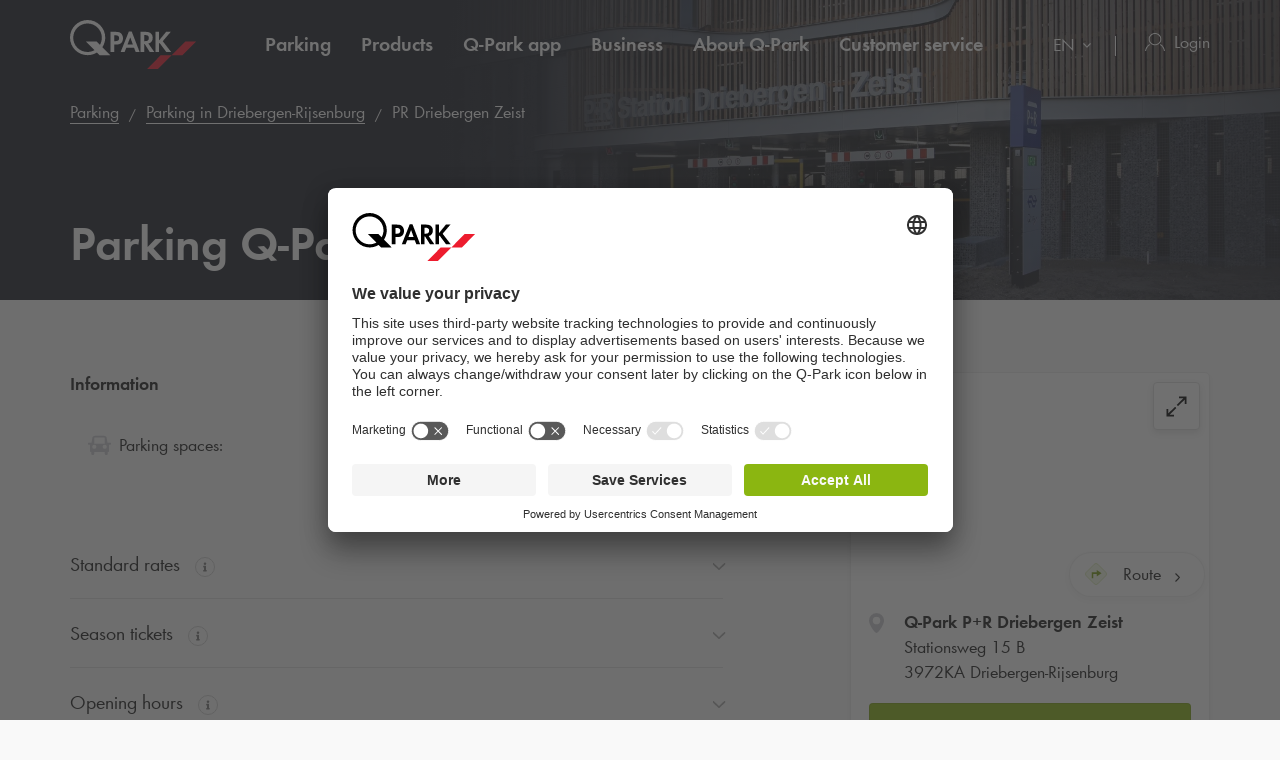

--- FILE ---
content_type: text/html; charset=utf-8
request_url: https://www.q-park.nl/en-gb/parking/driebergen-rijsenburg/pr-driebergen-zeist/
body_size: 21433
content:

<!DOCTYPE html>
<html class="no-js" lang="en-GB">
<head>
    <script>
        document.documentElement.className = "js";

        
        function noop() { }

        var qpark = qpark || {};
        qpark.locale = "en-gb";
        qpark.tokenHeaderValue = "_EiZMyhwwC_e8hyjgB_Nd1Jg4kfEyIez_0eW3f7EAmOz3dNeN0ey8y3zbDdLJSjl2f46EBJZhkKV6OSCmi1yU-ush-o1:cU2SN9tw5gEpsVOXRIDqIRrRq6KSXGDK8QMzICS0ryeqePI1No4ZHDJ72pi2YU2DrL31Zz1LUOwPer7JZswuR7cs9YM1";
        qpark.startConversionTracking = function () {
            const rwgToken = new URLSearchParams(location.search).get('rwg_token') || undefined;

            // store the rwgToken in a cookie and set the cookie expiration date to 30 days
            if (rwgToken !== undefined) {
                document.cookie = '_rwgToken=' + rwgToken + '; max-age=2592000; domain=' + location.hostname + '; path=/';
            }
        }

        qpark.startConversionTracking();
    </script>


<link rel="preconnect" href="//app.usercentrics.eu">
<link rel="preconnect" href="//api.usercentrics.eu">
<link rel="preconnect" href="//privacy-proxy.usercentrics.eu">
<link rel="preload" href="//app.usercentrics.eu/browser-ui/latest/loader.js" as="script">

<script id="usercentrics-cmp" data-settings-id="tGi0p97oF" src="https://app.usercentrics.eu/browser-ui/latest/loader.js" async=""></script>





    <script>
        dataLayer = [{ "warning":"this is not the real data layer! The real one is gtmDataLayer."}];
        dataLayer.replaceUndefinedStrings = function (obj) {
            for (var k in obj) {
                if (Object.prototype.hasOwnProperty.call(obj, k)) {
                    if (typeof obj[k] == "object" && obj[k] !== null) {
                        dataLayer.replaceUndefinedStrings(obj[k]);
                    } else {
                        if (obj[k] === "undefined") {
                            //console.log(`REPLACING undefined for obj.${k}`);
                            obj[k] = undefined;
                        }
                    }
                }
            }
            return obj;
        };

        window.gtmDataLayer = window.gtmDataLayer || [];

        dataLayer.push = function () {
            //don't modify Google Consent Mode events
            if (arguments[0][0] === 'consent' || arguments[0][0] === 'set') {
                gtmDataLayer.push(arguments[0]);
                return;
            };
            
            Array.prototype.push.apply(this, arguments); //keep track of raw values
            for (var i = 0; i < arguments.length; ++i) {
                var arg = arguments[i];
                var argClone = JSON.parse(JSON.stringify(arg));
                dataLayer.replaceUndefinedStrings(argClone);
                gtmDataLayer.push(argClone);
            };
            return gtmDataLayer.length;
        };
    </script>
    <!-- Google Tag Manager -->
    <script type="text/javascript">
        function gtag() {
            dataLayer.push(arguments);
        }

        gtag("consent", "default", {
            ad_user_data: "denied",
            ad_personalization: "denied",
            ad_storage: "denied",
            analytics_storage: "denied",
            wait_for_update: 2000 
        });

        gtag("set", "ads_data_redaction", true);

    </script>
    <script type="text/javascript">
        const customGtmEventsToPush = [{"page":{"language":"en","type":"parking facility detail page unbookable","country":"NL"}},{"user":{"userID":"undefined","loggedIn":"undefined","type":"undefined"}},{"event":"page_view","page_country":"NL","page_language":"en","page_type":"parking facility detail page unbookable"},{"productDetail":{"city":"driebergen-rijsenburg","garageName":"p+r driebergen zeist","totalSpots":"582","disabledSpots":"0","bicycleSpots":"0","chargingPoints":"0","entryHeight":"2.1"}}];
        for (var i = 0; i < customGtmEventsToPush.length; i++) {
            dataLayer.push(customGtmEventsToPush[i]);
        }
    </script>
    <script type="text/javascript">
        (function(w, d, s, l, i) {
            w[l] = w[l] || [];
            w[l].push({
                'gtm.start': new Date().getTime(),
                event: 'gtm.js'
            });
            var f = d.getElementsByTagName(s)[0],
                j = d.createElement(s),
                dl = l != 'dataLayer' ? '&l=' + l : '';
            j.async = true;
            j.src =
                'https://www.googletagmanager.com/gtm.js?id=' + i + dl;
            f.parentNode.insertBefore(j, f);
        })(window, document, 'script', 'gtmDataLayer', 'GTM-MJLQTC');
    </script>
    <!-- End Google Tag Manager -->


    
<meta charset="UTF-8">

<meta name="author" content="">
<meta name="title" content="">
<meta name="description" content="">
<meta name="keywords" content="">

    <meta name="twitter:card" content="summary">
    <meta name="twitter:site" content="Q-Park The Netherlands">
    <meta name="twitter:title" content="">
    <meta name="twitter:description" content="">
    <meta name="twitter:image:src" content="https://q-park-online-prod.azureedge.net/-/media/images/parking-facilities/qpark-nl/driebergen-zeist/driebergen-driebergenzeist-qpark.jpg?rev=4ddc08cd-2338-412f-b617-2b608e3c669c&amp;extension=webp">
    <meta property="og:title" content="">
    <meta property="og:description" content="">
    <meta property="og:url" content="https://www.q-park.nl/en-gb/parking/driebergen-rijsenburg/pr-driebergen-zeist/">
    <meta property="og:type" content="website">
    <meta property="og:image" content="https://q-park-online-prod.azureedge.net/-/media/images/parking-facilities/qpark-nl/driebergen-zeist/driebergen-driebergenzeist-qpark.jpg?rev=4ddc08cd-2338-412f-b617-2b608e3c669c&amp;extension=webp">
    <meta property="og:site_name" content="Q-Park The Netherlands">

<meta name="viewport" content="width=device-width">
<meta name="theme-color" content="#ffffff">
<meta name="MobileOptimized" content="width">
<meta name="HandheldFriendly" content="true">

<meta http-equiv="X-UA-Compatible" content="IE=edge,chrome=1">
<meta http-equiv="cache-control" content="no-store">
<meta http-equiv="pragma" content="no-cache">

<title>PR Driebergen Zeist</title>

<link rel="icon" type="image/x-icon" href="https://q-park-online-prod-static.azureedge.net/static/assets/img/favicon.ico">
<link rel="icon" type="image/png" sizes="16x16" href="https://q-park-online-prod-static.azureedge.net/static/assets/img/favicon-16x16.png">
<link rel="icon" type="image/png" sizes="32x32" href="https://q-park-online-prod-static.azureedge.net/static/assets/img/favicon-32x32.png">

        <link rel="canonical" href="https://www.q-park.nl/en-gb/parking/driebergen-rijsenburg/pr-driebergen-zeist/">


        <link rel="alternate" href="https://www.q-park.nl/nl-nl/parkeren/driebergen-rijsenburg/p-r-driebergen-zeist/" hreflang="nl-NL">
    <link rel="alternate" href="https://www.q-park.nl/en-gb/parking/driebergen-rijsenburg/pr-driebergen-zeist/" hreflang="en-NL">

    
    <script>
        var sharedGtmEvents = {
            gtmSelectContentJson: {
  "content_id": "driebergen-rijsenburg",
  "event": "select_content",
  "page_country": "NL",
  "page_language": "en",
  "page_type": "parking facility detail page unbookable"
}
        };

        var sharedGtmEventsPusher = {
            pushGtmSelectContent: (contentType, element) => {
                if (element && !(element?.classList.contains('collapsed'))) {
                    return;
                }

                if (sharedGtmEvents.gtmSelectContentJson) {
                    let eventToPush = {
                        ...sharedGtmEvents.gtmSelectContentJson,
                        content_type: contentType
                    };
                    dataLayer.push(eventToPush);
                }
            }
        };
    </script>





        <link rel="preload" as="font" href="https://q-park-online-prod-static.azureedge.net/static/assets/fonts/Futura-Book.woff2?4892989" crossorigin="anonymous">
        <link rel="preload" as="font" href="https://q-park-online-prod-static.azureedge.net/static/assets/fonts/Futura-Demi.woff2?4892989" crossorigin="anonymous">


<link rel="stylesheet" media="screen" href="https://q-park-online-prod-static.azureedge.net/static/css/vendor.css?v=3.1.7.27928">
<link rel="stylesheet" media="screen" href="https://q-park-online-prod-static.azureedge.net/static/css/publicwebsite.css?v=3.1.7.27928">



    <script>
        var qpark = qpark || {};
        qpark.appInsights = qpark.appInsights || {};
        qpark.appInsights.excludedTargets = ["tr.outbrain.com","px.ads.linkedin.com","graphql.usercentrics.eu","bat.bing.com","pagead2.googlesyndication.com","www.googleadservices.com","www.google.com","maps.googleapis.com","ss390443-hrqq48sz-westeurope-azure.searchstax.com","ss359690-pkxcp1f1-westeurope-azure.searchstax.com","www.google-analytics.com","region1.google-analytics.com","stats.g.doubleclick.net","ad.doubleclick.net","cdn.linkedin.oribi.io","px.ads.linkedin.com","widget.solvemate.com","api.solvemate.com","vc.hotjar.io","redirect.jforce.be","action.metaffiliation.com","a.clarity.ms","b.clarity.ms","c.clarity.ms","d.clarity.ms","e.clarity.ms","f.clarity.ms","g.clarity.ms","h.clarity.ms","i.clarity.ms","j.clarity.ms","k.clarity.ms","l.clarity.ms","m.clarity.ms","n.clarity.ms","o.clarity.ms","p.clarity.ms","q.clarity.ms","r.clarity.ms","s.clarity.ms","t.clarity.ms","u.clarity.ms","v.clarity.ms","w.clarity.ms","x.clarity.ms","y.clarity.ms","z.clarity.ms"];
    </script>


        <script type="text/javascript">
            !(function (cfg){function e(){cfg.onInit&&cfg.onInit(n)}var x,w,D,t,E,n,C=window,O=document,b=C.location,q="script",I="ingestionendpoint",L="disableExceptionTracking",j="ai.device.";"instrumentationKey"[x="toLowerCase"](),w="crossOrigin",D="POST",t="appInsightsSDK",E=cfg.name||"appInsights",(cfg.name||C[t])&&(C[t]=E),n=C[E]||function(g){var f=!1,m=!1,h={initialize:!0,queue:[],sv:"8",version:2,config:g};function v(e,t){var n={},i="Browser";function a(e){e=""+e;return 1===e.length?"0"+e:e}return n[j+"id"]=i[x](),n[j+"type"]=i,n["ai.operation.name"]=b&&b.pathname||"_unknown_",n["ai.internal.sdkVersion"]="javascript:snippet_"+(h.sv||h.version),{time:(i=new Date).getUTCFullYear()+"-"+a(1+i.getUTCMonth())+"-"+a(i.getUTCDate())+"T"+a(i.getUTCHours())+":"+a(i.getUTCMinutes())+":"+a(i.getUTCSeconds())+"."+(i.getUTCMilliseconds()/1e3).toFixed(3).slice(2,5)+"Z",iKey:e,name:"Microsoft.ApplicationInsights."+e.replace(/-/g,"")+"."+t,sampleRate:100,tags:n,data:{baseData:{ver:2}},ver:undefined,seq:"1",aiDataContract:undefined}}var n,i,t,a,y=-1,T=0,S=["js.monitor.azure.com","js.cdn.applicationinsights.io","js.cdn.monitor.azure.com","js0.cdn.applicationinsights.io","js0.cdn.monitor.azure.com","js2.cdn.applicationinsights.io","js2.cdn.monitor.azure.com","az416426.vo.msecnd.net"],o=g.url||cfg.src,r=function(){return s(o,null)};function s(d,t){if((n=navigator)&&(~(n=(n.userAgent||"").toLowerCase()).indexOf("msie")||~n.indexOf("trident/"))&&~d.indexOf("ai.3")&&(d=d.replace(/(\/)(ai\.3\.)([^\d]*)$/,function(e,t,n){return t+"ai.2"+n})),!1!==cfg.cr)for(var e=0;e<S.length;e++)if(0<d.indexOf(S[e])){y=e;break}var n,i=function(e){var a,t,n,i,o,r,s,c,u,l;h.queue=[],m||(0<=y&&T+1<S.length?(a=(y+T+1)%S.length,p(d.replace(/^(.*\/\/)([\w\.]*)(\/.*)$/,function(e,t,n,i){return t+S[a]+i})),T+=1):(f=m=!0,s=d,!0!==cfg.dle&&(c=(t=function(){var e,t={},n=g.connectionString;if(n)for(var i=n.split(";"),a=0;a<i.length;a++){var o=i[a].split("=");2===o.length&&(t[o[0][x]()]=o[1])}return t[I]||(e=(n=t.endpointsuffix)?t.location:null,t[I]="https://"+(e?e+".":"")+"dc."+(n||"services.visualstudio.com")),t}()).instrumentationkey||g.instrumentationKey||"",t=(t=(t=t[I])&&"/"===t.slice(-1)?t.slice(0,-1):t)?t+"/v2/track":g.endpointUrl,t=g.userOverrideEndpointUrl||t,(n=[]).push((i="SDK LOAD Failure: Failed to load Application Insights SDK script (See stack for details)",o=s,u=t,(l=(r=v(c,"Exception")).data).baseType="ExceptionData",l.baseData.exceptions=[{typeName:"SDKLoadFailed",message:i.replace(/\./g,"-"),hasFullStack:!1,stack:i+"\nSnippet failed to load ["+o+"] -- Telemetry is disabled\nHelp Link: https://go.microsoft.com/fwlink/?linkid=2128109\nHost: "+(b&&b.pathname||"_unknown_")+"\nEndpoint: "+u,parsedStack:[]}],r)),n.push((l=s,i=t,(u=(o=v(c,"Message")).data).baseType="MessageData",(r=u.baseData).message='AI (Internal): 99 message:"'+("SDK LOAD Failure: Failed to load Application Insights SDK script (See stack for details) ("+l+")").replace(/\"/g,"")+'"',r.properties={endpoint:i},o)),s=n,c=t,JSON&&((u=C.fetch)&&!cfg.useXhr?u(c,{method:D,body:JSON.stringify(s),mode:"cors"}):XMLHttpRequest&&((l=new XMLHttpRequest).open(D,c),l.setRequestHeader("Content-type","application/json"),l.send(JSON.stringify(s)))))))},a=function(e,t){m||setTimeout(function(){!t&&h.core||i()},500),f=!1},p=function(e){var n=O.createElement(q),e=(n.src=e,t&&(n.integrity=t),n.setAttribute("data-ai-name",E),cfg[w]);return!e&&""!==e||"undefined"==n[w]||(n[w]=e),n.onload=a,n.onerror=i,n.onreadystatechange=function(e,t){"loaded"!==n.readyState&&"complete"!==n.readyState||a(0,t)},cfg.ld&&cfg.ld<0?O.getElementsByTagName("head")[0].appendChild(n):setTimeout(function(){O.getElementsByTagName(q)[0].parentNode.appendChild(n)},cfg.ld||0),n};p(d)}cfg.sri&&(n=o.match(/^((http[s]?:\/\/.*\/)\w+(\.\d+){1,5})\.(([\w]+\.){0,2}js)$/))&&6===n.length?(d="".concat(n[1],".integrity.json"),i="@".concat(n[4]),l=window.fetch,t=function(e){if(!e.ext||!e.ext[i]||!e.ext[i].file)throw Error("Error Loading JSON response");var t=e.ext[i].integrity||null;s(o=n[2]+e.ext[i].file,t)},l&&!cfg.useXhr?l(d,{method:"GET",mode:"cors"}).then(function(e){return e.json()["catch"](function(){return{}})}).then(t)["catch"](r):XMLHttpRequest&&((a=new XMLHttpRequest).open("GET",d),a.onreadystatechange=function(){if(a.readyState===XMLHttpRequest.DONE)if(200===a.status)try{t(JSON.parse(a.responseText))}catch(e){r()}else r()},a.send())):o&&r();try{h.cookie=O.cookie}catch(k){}function e(e){for(;e.length;)!function(t){h[t]=function(){var e=arguments;f||h.queue.push(function(){h[t].apply(h,e)})}}(e.pop())}var c,u,l="track",d="TrackPage",p="TrackEvent",l=(e([l+"Event",l+"PageView",l+"Exception",l+"Trace",l+"DependencyData",l+"Metric",l+"PageViewPerformance","start"+d,"stop"+d,"start"+p,"stop"+p,"addTelemetryInitializer","setAuthenticatedUserContext","clearAuthenticatedUserContext","flush"]),h.SeverityLevel={Verbose:0,Information:1,Warning:2,Error:3,Critical:4},(g.extensionConfig||{}).ApplicationInsightsAnalytics||{});return!0!==g[L]&&!0!==l[L]&&(e(["_"+(c="onerror")]),u=C[c],C[c]=function(e,t,n,i,a){var o=u&&u(e,t,n,i,a);return!0!==o&&h["_"+c]({message:e,url:t,lineNumber:n,columnNumber:i,error:a,evt:C.event}),o},g.autoExceptionInstrumented=!0),h}(cfg.cfg),(C[E]=n).queue&&0===n.queue.length?(n.queue.push(e),n.trackPageView({})):e();})({
                src: "https://js.monitor.azure.com/scripts/b/ai.3.gbl.min.js",
                // name: "appInsights", // Global SDK Instance name defaults to "appInsights" when not supplied
                // ld: 0, // Defines the load delay (in ms) before attempting to load the sdk. -1 = block page load and add to head. (default) = 0ms load after timeout,
                // useXhr: 1, // Use XHR instead of fetch to report failures (if available),
                // dle: true, // Prevent the SDK from reporting load failure log
                crossOrigin: "anonymous", // When supplied this will add the provided value as the cross origin attribute on the script tag
                // onInit: null, // Once the application insights instance has loaded and initialized this callback function will be called with 1 argument -- the sdk instance (DON'T ADD anything to the sdk.queue -- As they won't get called)
                // sri: false, // Custom optional value to specify whether fetching the snippet from integrity file and do integrity check
                cfg: { // Application Insights Configuration
                    connectionString: "InstrumentationKey=a76e116e-f932-44fa-b5c2-c3e2a968c9d2;IngestionEndpoint=https://westeurope-1.in.applicationinsights.azure.com/;LiveEndpoint=https://westeurope.livediagnostics.monitor.azure.com/;ApplicationId=c9175fc1-a040-478a-baf3-41aaf79396ee"
                }
            });

            // Telemetry initializer: this is called whenever a new telemetry item is created
            appInsights.queue.push(function () {
                appInsights.addTelemetryInitializer(function (envelope) {
                    var telemetryItem = envelope.baseData;

                    if (envelope.baseType === "RemoteDependencyData") {
                        if (envelope.baseData.success === true) {
                            return false;
                        }

                        if (window.qpark && window.qpark.appInsights && window.qpark.appInsights.excludedTargets) {
                            var target = envelope.baseData.target;
                            if (target) {
                                var targetLower = target.trim().toLowerCase();
                                var isExcluded = window.qpark.appInsights.excludedTargets.some(function(excludedTarget) {
                                    return targetLower.indexOf(excludedTarget) !== -1;
                                });

                                if (isExcluded) {
                                    return false;
                                }
                            }
                        }
                    }

                    // set cloud_RoleName
                    if (!envelope.tags) {
                        envelope.tags = [];
                    }
                    envelope.tags.push({ "ai.cloud.role": "Sitecore.Web" });

                    // set custom properties
                    telemetryItem.properties = telemetryItem.properties || {};
                    telemetryItem.properties["templateName"] = "Detail";
                    telemetryItem.properties["templateId"] = "{552E63D3-862E-45B7-92F2-B6B7B963ED99}";
                    telemetryItem.properties["appService"] = "q-park-online-replica-prod";

                    // set custom metrics
                    // telemetryItem.measurements = telemetryItem.measurements || {};
                    // telemetryItem.measurements["globalMetric"] = 100;
                });
            });
        </script>
</head>
<body id="body" class="qp-city ">
	<!-- Google Tag Manager (noscript) -->
	<noscript>
		<iframe src="https://www.googletagmanager.com/ns.html?id=GTM-MJLQTC" height="0" width="0" style="display: none; visibility: hidden"></iframe>
	</noscript>
	<!-- End Google Tag Manager (noscript) -->







    

<header class="clean-qp-header">
    <div class="container relative fixedscroll-start">
        <nav class="navbar navbar-qp">
            <div class="row">
                <div class="col-xs-12 col-md-2 header-logo-override">
                    <div class="navbar-header">
                        <button type="button" class="navbar-toggle">
                            <span class="sr-only">Toggle navigation</span>
                        </button>
                        <a href="/en-gb/" class="navbar-brand">
                            <img src="https://q-park-online-prod-static.azureedge.net/static/assets/svg/logo_white.svg" alt="Q-Park" class="logo-white">
                            <img src="https://q-park-online-prod-static.azureedge.net/static/assets/svg/logo.svg" alt="Q-Park" class="logo-black">
                        </a>
                    </div>
                </div>

                <!-- Desktop navigation -->
                <div class="col-xs-12 col-md-10 desktop header-navigation-override">
                    <div class="display-flex-justify display-flex-align-start">
                        <ul class="nav navbar-nav main-nav display-flex">
                                <li class="text-ellipsis ">
                                    <a href="/en-gb/parking/" title="Parking">
                                        Parking
                                    </a>
                                </li>
                                <li class="text-ellipsis ">
                                    <a href="/en-gb/products/" title="Products">
                                        Products
                                    </a>
                                </li>
                                <li class="text-ellipsis ">
                                    <a href="/en-gb/app/" title="Q-Park app">
                                        <span class="nobr">Q-Park</span> app
                                    </a>
                                </li>
                                <li class="text-ellipsis ">
                                    <a href="/en-gb/business/" title="Business">
                                        Business
                                    </a>
                                </li>
                                <li class="text-ellipsis ">
                                    <a href="/en-gb/about/" title="About Q-Park">
                                        About <span class="nobr">Q-Park</span>
                                    </a>
                                </li>
                                <li class="text-ellipsis ">
                                    <a href="/en-gb/customerservice/" title="Customer service">
                                        Customer service
                                    </a>
                                </li>
                        </ul>

                        <ul class="nav navbar-nav navbar-right display-flex">
                                <li class="language-selector">
                                    <select id="language-selector" class="language-selector-select navigate-select-with-query">
                                            <option data-exclude-query="False" value="/nl-nl/parkeren/driebergen-rijsenburg/p-r-driebergen-zeist/">
                                                NL
                                            </option>
                                            <option data-exclude-query="False" value="" selected="&#39;selected&#39;">
                                                EN
                                            </option>
                                    </select>
                                </li>

                                    <li class="user-menu only-icon text-ellipsis">
                                        <a href="/en-gb/login/">
                                            <div class="icon-line small-icon vertical-center">
                                                <div class="icon-wrapper">
                                                    <div class="icon account-white"></div>
                                                    <div class="icon account"></div>
                                                </div>
                                                <div class="text-ellipsis">Login</div>
                                            </div>
                                        </a>
                                    </li>
                        </ul>
                    </div>
                </div>
            </div>
        </nav>
    </div>

    <!-- Sidebar navigation -->
    <nav id="side-menu" class="side-navbar navbar-qp mobile">
        <div class="side-navbar-container">
            <div class="navbar-header">
                <button type="button" class="navbar-toggle">
                    <span class="sr-only">Toggle navigation</span>
                </button>
                <a href="/en-gb/" class="navbar-brand">
                    <img src="https://q-park-online-prod-static.azureedge.net/static/assets/svg/logo.svg" alt="Q-Park">
                </a>
            </div>
            <div class="navbar-body">

                <ul class="nav navbar-nav">
                        <li class="">
                            <a href="/en-gb/parking/" title="Parking">
                                Parking
                            </a>
                        </li>
                        <li class="">
                            <a href="/en-gb/products/" title="Products">
                                Products
                            </a>
                        </li>
                        <li class="">
                            <a href="/en-gb/app/" title="Q-Park app">
                                <span class="nobr">Q-Park</span> app
                            </a>
                        </li>
                        <li class="">
                            <a href="/en-gb/business/" title="Business">
                                Business
                            </a>
                        </li>
                        <li class="">
                            <a href="/en-gb/about/" title="About Q-Park">
                                About <span class="nobr">Q-Park</span>
                            </a>
                        </li>
                        <li class="">
                            <a href="/en-gb/customerservice/" title="Customer service">
                                Customer service
                            </a>
                        </li>

                </ul>
            </div>
            <div class="navbar-footer">
                <ul class="nav navbar-nav">
                            <li class="user-menu">
                                <a href="/en-gb/login/">
                                    <div class="icon-line small-icon vertical-center">
                                        <div class="icon-wrapper">
                                            <div class="icon account"></div>
                                        </div>
                                        <div class="icon-text text-ellipsis">Login</div>
                                    </div>
                                </a>
                            </li>

                        <li class="language-selector">
                            <select id="language-selector" class="language-selector-select navigate-select-with-query">
                                    <option data-exclude-query="False" value="/nl-nl/parkeren/driebergen-rijsenburg/p-r-driebergen-zeist/">
                                        NL
                                    </option>
                                    <option data-exclude-query="False" value="" selected="&#39;selected&#39;">
                                        EN
                                    </option>
                            </select>
                        </li>
                </ul>
            </div>
        </div>
    </nav>
</header>





<div class="qcontentpane">

    

<section class="clean-header-image small-header">
    <div class="header-wrapper">
        <div class="img-bg" data-background-image="https://q-park-online-prod.azureedge.net/-/media/images/parking-facilities/qpark-nl/driebergen-zeist/driebergen-driebergenzeist-qpark.jpg?rev=4ddc08cd-2338-412f-b617-2b608e3c669c&amp;extension=webp&amp;mw=1920&amp;hash=3EB55B17B6659E4163657CF38CF5420C"></div>

        
    <script type="application/ld+json">
        {"itemListElement":[{"position":1,"item":{"@id":"https://www.q-park.nl/en-gb/","name":"Home"},"@type":"ListItem"},{"position":2,"item":{"@id":"https://www.q-park.nl/en-gb/parking/","name":"Parking"},"@type":"ListItem"},{"position":3,"item":{"@id":"https://www.q-park.nl/en-gb/parking/driebergen-rijsenburg/","name":"Parking in Driebergen-Rijsenburg"},"@type":"ListItem"},{"position":4,"item":{"name":"PR Driebergen Zeist"},"@type":"ListItem"}],"@type":"BreadcrumbList","@context":"https://schema.org"}
    </script>

<section class="breadnav desktop">
    <div class="container">
        <div class="row bread">
            <div class="col-xs-12">
                <nav role="navigation" class="breadcrumbs" aria-label="breadcrumbs">
                    <ol>
                        <li>

                            <ol>
                                    <li>
                                            <a href="/en-gb/parking/" title="Parking">Parking</a>
                                    </li>
                                    <li>
                                            <a href="/en-gb/parking/driebergen-rijsenburg/" title="Parking in Driebergen-Rijsenburg">Parking in Driebergen-Rijsenburg</a>
                                    </li>
                                    <li>
PR Driebergen Zeist                                    </li>
                            </ol>
                        </li>
                    </ol>
                </nav>
            </div>
        </div>
    </div>
</section>


            <div class="header-content">
                <div class="header-text">
                    <div class="container">
                        <div class="row">
                            <div class="col-xs-12">
                                                                    <h1 class="">Parking <span class="nobr">Q-Park</span> P+R Driebergen Zeist</h1>
                            </div>
                        </div>
                    </div>
                </div>
            </div>

    </div>







</section>
    <script type="application/ld+json">
        {"url":"/en-gb/parking/driebergen-rijsenburg/pr-driebergen-zeist/","openingHours":["Mo-Su"],"address":{"addressLocality":"Driebergen-Rijsenburg","addressCountry":"The Netherlands","postalCode":"3972KA","streetAddress":"Stationsweg 15 B","telephone":"088 - 329 51 00","@type":"PostalAddress"},"description":"","image":"https://q-park-online-prod.azureedge.net/-/media/images/parking-facilities/qpark-nl/driebergen-zeist/driebergen-driebergenzeist-qpark.jpg?rev=4ddc08cd-2338-412f-b617-2b608e3c669c&extension=webp","photo":["https://q-park-online-prod.azureedge.net/-/media/images/parking-facilities/qpark-nl/driebergen-zeist/driebergen-driebergenzeist-qpark.jpg?rev=4ddc08cd-2338-412f-b617-2b608e3c669c&extension=webp"],"geo":{"@type":"GeoCoordinates","latitude":"52.065293","longitude":"5.257563"},"maximumAttendeeCapacity":582,"amenityFeature":[{"@type":"LocationFeatureSpecification","name":"Drive Through Height","value":"2.1","unitCode":"MTR"},{"@type":"LocationFeatureSpecification","name":"24/7 Access","value":true},{"@type":"LocationFeatureSpecification","name":"ANPR","value":true},{"@type":"LocationFeatureSpecification","name":"Disabled","value":true},{"@type":"LocationFeatureSpecification","name":"Electric charging point","value":true},{"@type":"LocationFeatureSpecification","name":"Elevator","value":true},{"@type":"LocationFeatureSpecification","name":"Motorcycle parking","value":true},{"@type":"LocationFeatureSpecification","name":"Public transportation","value":true}],"@type":"ParkingFacility","@context":"https://schema.org","name":"Q-Park P+R Driebergen Zeist"}
    </script>




<link rel="stylesheet" media="screen" href="https://q-park-online-prod-static.azureedge.net/static/webcomponents/qp-image-carousel/qp-image-carousel.css">
<script src="https://q-park-online-prod-static.azureedge.net/static/webcomponents/qp-image-carousel/qp-image-carousel.js" type="module"></script>



<link rel="stylesheet" media="screen" href="https://q-park-online-prod-static.azureedge.net/static/webcomponents/qp-video-player/qp-video-player.css">
<script src="https://q-park-online-prod-static.azureedge.net/static/webcomponents/qp-video-player/qp-video-player.js" type="module"></script>



<script>
    var minimumDate = new Date().setHours(0, 0, 0, 0); //set minimum date for datepicker to beginning of day
    var maximumDate = new Date(minimumDate).setFullYear(new Date(minimumDate).getFullYear() + 1);
</script>

<section data-module="content/ui/ParkingDetail" data-options='{"ProductImpressionsJson": {&quot;event&quot;:&quot;ecomProductImpressions&quot;,&quot;ecommerce&quot;:{&quot;impressions&quot;:&quot;#list#&quot;}}, "FacilityId": "220a245e-e9c7-4c9e-a5b0-1a50ed51641a", "ShowSeasonTickets": "True", "defaultPeriodId": "Monthly", "countryCode" : "NL" }'>
    <section class="facility-detail">
        <div class="container">
            <div class="row">
                <div class="col-xs-12 col-md-4 col-lg-offset-1 clean-sidebar float-right floating-box">
                    <!-- Parking General Info Mobile -->
                    <!-- Content Mobile-->


                    <!-- Route -->
                    <div class="mobile-card ">
                        <section class="clean-card no-header-line">
                            <div class="img-wrapper map-wrapper route-wrapper">
                                <a href="javascript:void($('.map-overlay').removeClass('hidden'));">
                                    <div class="img-bg" data-background-image="https://maps.googleapis.com/maps/api/staticmap?key=AIzaSyCq5RLWAKHZhIaWZj7VTeE8hmXp2sKLlGQ&amp;center=52.065293,5.257563&amp;zoom=16&amp;size=358x198&amp;markers=icon:https://q-park-online-prod-static.azureedge.net/static/assets/img/map-marker-blue.png%7C52.065293,5.257563&amp;signature=Gafi1qYbx5jqf8EjTHpJuStftNA=">
                                    </div>

                                    <div class="map-button">
                                        <img src="https://q-park-online-prod-static.azureedge.net/static/assets/svg/icon_map-open.svg" class="icon">
                                    </div>
                                </a>

                                <a href="https://www.google.com/maps/dir/?api=1&amp;destination=52.065293,5.257563" class="route button-link clean-button" data-module="shared/ui/GtmPushOnClick" data-options='{ "gtmEventModelJson": {&quot;event&quot;:&quot;navigateToParkingFacility&quot;,&quot;eventCategory&quot;:&quot;navigate to&quot;,&quot;eventAction&quot;:&quot;p+r driebergen zeist&quot;,&quot;eventLabel&quot;:&quot;NL/driebergen-rijsenburg&quot;,&quot;eventNonInteraction&quot;:false}, "gtmNavigateClickEventModelJson": {&quot;facility_name&quot;:&quot;p+r driebergen zeist&quot;,&quot;event&quot;:&quot;navigate_click&quot;,&quot;page_country&quot;:&quot;NL&quot;,&quot;page_language&quot;:&quot;en&quot;,&quot;page_type&quot;:&quot;parking facility detail page unbookable&quot;} }' target="_blank">
                                    <div class="clean-icon-line extra-large-icon">
                                        <img src="https://q-park-online-prod-static.azureedge.net/static/assets/svg/route-directions.svg" class="icon">
                                        <div class="icon-text clean-button button-link tertiary next black">
                                            Route
                                        </div>
                                    </div>
                                </a>
                            </div>

                            <div class="card-wrapper">
                                <div class="card-inner no-padding-mobile-important">
                                    <div class="card-header">
                                        <div class="card-meta-information parkingDetailCard-meta">
                                            <div class="clean-icon-line large-icon">
                                                <img src="https://q-park-online-prod-static.azureedge.net/static/assets/svg/location-icon-ghost.svg" class="icon">
                                                <div class="icon-text">
                                                    <strong><span class="nobr">Q-Park</span> P+R Driebergen Zeist</strong>
                                                    <div>Stationsweg 15 B</div>
                                                    <div>3972KA Driebergen-Rijsenburg</div>
                                                </div>
                                            </div>
                                        </div>
                                    </div>

                                        <div class="card-body breakout-container-mobile">
                                            <div class="row">
                                                <div class="col-xs-12 no-padding-desktop card-body-buttons" onclick="sharedGtmEventsPusher.pushGtmSelectContent('order season ticket')" role="button">
                                                    <a href="/en-gb/shop/seasonticket/product/?pId=22709" class="clean-button primary btn-full-important" data-module="shared/ui/GtmPushOnClick" data-options='{ "gtmEventModelJson": {&quot;event&quot;:&quot;ecomAddToCart&quot;,&quot;ecommerce&quot;:{&quot;add&quot;:{&quot;products&quot;:[{&quot;category&quot;:&quot;NL/driebergen-rijsenburg&quot;,&quot;name&quot;:&quot;p+r driebergen zeist&quot;,&quot;id&quot;:&quot;p+r driebergen zeist&quot;,&quot;brand&quot;:&quot;season ticket&quot;,&quot;quantity&quot;:1}]}}} }'>Season ticket information</a>
                                                </div>
                                            </div>
                                        </div>
                                </div>
                            </div>
                        </section>
                    </div>


                    <div class="map-overlay hidden" onclick="$('.map-overlay').addClass('hidden');">
                        <div class="container">
                            <div class="row">
                                <div class="col-xs-12 google-map">
                                    <iframe frameborder="0" src="https://www.google.com/maps/embed/v1/place?key=AIzaSyCq5RLWAKHZhIaWZj7VTeE8hmXp2sKLlGQ&amp;q=Stationsweg+15+B%2c+3972KA+Driebergen-Rijsenburg&amp;zoom=16" allowfullscreen=""></iframe>
                                    <a href="javascript:void($('.map-overlay').addClass('hidden'));" class="map-button">
                                        <img src="https://q-park-online-prod-static.azureedge.net/static/assets/svg/icon_map-close.svg" class="icon">
                                    </a>
                                </div>
                            </div>
                        </div>
                    </div>

                </div>

                <div class="col-xs-12 col-md-8 col-lg-7 breakout-container-mobile">
                    <!-- Content Desktop -->

                    <!-- Parking Info -->
                        <div class="clean-section desktop">
                            <div class="bold">Information</div>
<div class="clean-facility-card elements-2 facility-info-override">
        <div class="facility-card-element">
            <div class="icon"><img src="https://q-park-online-prod-static.azureedge.net/static/assets/svg/search-parking-grey.svg"></div>
            <span class="info-type">Parking spaces:</span>
            <div class="bold">582</div>
        </div>




        <div class="facility-card-element">
            <div class="icon"><img src="https://q-park-online-prod-static.azureedge.net/static/assets/svg/height-icon-light-grey.svg"></div>
            <span class="info-type">Drive through height (in metres):</span>
            <div class="bold">2.10 <span>m</span></div>
        </div>

    <div class="clearfix"></div>
</div>
                        </div>
                        <div class="container-fluid">
                            <div class="row">
                                <div class="col-xs-12 breakout-container-mobile">
                                    <section class="clean-section padding-bottom mobile">
                                        <div class="bold">Information</div>
<div class="clean-facility-card elements-2 facility-info-override">
        <div class="facility-card-element">
            <div class="icon"><img src="https://q-park-online-prod-static.azureedge.net/static/assets/svg/search-parking-grey.svg"></div>
            <span class="info-type">Parking spaces:</span>
            <div class="bold">582</div>
        </div>




        <div class="facility-card-element">
            <div class="icon"><img src="https://q-park-online-prod-static.azureedge.net/static/assets/svg/height-icon-light-grey.svg"></div>
            <span class="info-type">Drive through height (in metres):</span>
            <div class="bold">2.10 <span>m</span></div>
        </div>

    <div class="clearfix"></div>
</div>
                                    </section>
                                </div>
                            </div>
                        </div>

                    <section class="clean-section margin-top-sm facility-info">
                        <!-- TARIFF -->
                        <div class="clean-facility-info">
                            <div class="facility-info-tab">
                                <div class="tab collapsed" data-toggle="collapse" href="#tariffs" aria-expanded="false" onclick="sharedGtmEventsPusher.pushGtmSelectContent('standard rates', this)" role="button">
                                    <span class="info-type">
                                        Standard rates
                                        <span class="tooltip-trigger rounded sticky pointer" data-notice="Parking tariffs">
                                            <img src="https://q-park-online-prod-static.azureedge.net/static/assets/svg/info-grey.svg">
                                        </span>
                                    </span>
                                    <div class="if-collapsed">
                                        <span class="clean-button tertiary down"></span>
                                    </div>
                                    <div class="if-not-collapsed">
                                        <span class="clean-button tertiary up"></span>
                                    </div>
                                </div>
                            </div>
                            <div class="relative">
                                <div class="collapse-body collapse" id="tariffs" aria-expanded="false">
                                    <div class="facility-info-content">
                                        <div data-bind="visible: TariffsRetrieved() && !HasTariffs()">
                                            No tariffs available online
                                        </div>
                                        <div class="loading-overlay-relative" data-bind="visible: !TariffsRetrieved()">
                                            <div class="loader">
                                                <div class="bounce1"></div>
                                                <div class="bounce2"></div>
                                                <div class="bounce3"></div>
                                            </div>
                                        </div>
                                        <div data-bind="foreach: GroupedTariffs">
                                            <div class="tariff-group-name" data-bind="visible: GroupName">
                                                <span class="bold" data-bind="text: GroupName"></span>
                                            </div>
                                            <div data-bind="foreach: Tariffs">
                                                <div class="tariff-content-row">
                                                    <span class="grey" data-bind="text: Name"></span>
                                                    <div class="large-text">
                                                        <span data-bind="text: FormattedPrice"></span>
                                                        <span class="tooltip-trigger rounded sticky pointer" data-bind="visible: Description, attr: {'data-notice': Description}">
                                                            <img src="https://q-park-online-prod-static.azureedge.net/static/assets/svg/question-grey.svg">
                                                        </span>
                                                    </div>
                                                </div>
                                            </div>
                                        </div>

                                    </div>
                                </div>
                            </div>
                        </div>


                            <!-- SEASON TICKETS -->
                            <div class="clean-facility-info" id="js-season-tickets-tab">
                                <div class="facility-info-tab season-tickets-header">
                                    <div class="tab collapsed" data-toggle="collapse" href="#season-tickets" aria-expanded="false" onclick="sharedGtmEventsPusher.pushGtmSelectContent('season tickets', this)" role="button">
                                        <span class="info-type">
                                            Season tickets
                                            <span class="tooltip-trigger rounded sticky pointer" data-notice="See available season tickets">
                                                <img src="https://q-park-online-prod-static.azureedge.net/static/assets/svg/info-grey.svg">
                                            </span>
                                        </span>
                                        <div class="if-collapsed">
                                            <span class="clean-button tertiary down"></span>
                                        </div>
                                        <div class="if-not-collapsed">
                                            <span class="clean-button tertiary up"></span>
                                        </div>
                                    </div>
                                </div>
                                <div class="relative">
                                    <div class="collapse-body collapse" id="season-tickets" aria-expanded="false">
                                        <div class="frequency-selector-wrapper">
                                            <label>Payment</label>
                                            <span class="frequency-select-wrapper" data-bind="css: {'selectboxit-hide-arrow' : !HasMoreThanOnePeriod()} ">
                                                <select class="form-control frequency-selector" data-bind="options: AvailablePeriods, optionsText: 'Name', optionsValue: 'Id', value: SelectedPeriodId, attr: { disabled: !HasMoreThanOnePeriod() }"></select>
                                            </span>
                                        </div>
                                        <div class="facility-info-content season-tickets-wrapper" data-bind="foreach: SeasonTickets">
                                            <div class="season-ticket">
                                                <div class="title-wrapper">
                                                    <!-- ko if: IconUrl -->
                                                    <span class="w-20p">
                                                        <img class="season-ticket-icon" data-bind="attr: {'src': IconUrl }" alt="season ticket icon">
                                                    </span>
                                                    <!-- /ko -->
                                                    <span class="season-ticket-title bold" data-bind="text: Name"></span>
                                                    <span class="frequency-label" data-bind="css: {'warning': IsDifferentPeriod}">
                                                        <span class="frequency-dot">&bull;</span>
                                                        <span data-bind="text: SelectedPeriod().Name"></span>
                                                        <span data-bind="visible: IsDifferentPeriod" class="tooltip-trigger rounded sticky pointer warning-icon" data-notice="The selected period isn&#39;t available">
                                                            <img src="https://q-park-online-prod-static.azureedge.net/static/assets/svg/warning.svg" alt="warning icon">
                                                        </span>
                                                    </span>
                                                </div>
                                                <div class="price-wrapper">
                                                    <span class="from-label">from</span>
                                                    <div class="season-ticket-price">
                                                        <span class="strikethrough-price" data-bind="text: SelectedPeriod().FormattedPriceWithoutDiscount"></span>
                                                        <span class="price bold" data-bind="text: SelectedPeriod().FormattedPrice"></span>
                                                    </div>
                                                </div>
                                                <div class="desktop button-wrapper">
                                                    <a class="request-button clean-button secondary" data-bind="attr: {'href': SelectedPeriod().RequestNowUrl }, click: $root.PushOrderSeasonTicketGtmSelectContent">Checkout</a>
                                                    <div class="more-info display-flex-center" data-bind="visible: ProductPageUrl">
                                                        <a data-bind="attr: {'href': ProductPageUrl }">More info</a>
                                                    </div>
                                                </div>
                                                <div class="mobile button-wrapper">
                                                    <div class="more-info display-flex-center" data-bind="visible: ProductPageUrl">
                                                        <a class="clean-button button-link tertiary green underlined" data-bind="attr: {'href': ProductPageUrl }">More info<img class="right-arrow" src="https://q-park-online-prod-static.azureedge.net/static/assets/svg/icon-arrowright-long-lime.svg"></a>
                                                    </div>
                                                    <a class="request-button clean-button secondary" data-bind="attr: {'href': SelectedPeriod().RequestNowUrl }, click: $root.PushOrderSeasonTicketGtmSelectContent">Checkout</a>
                                                </div>
                                            </div>
                                        </div>
                                    </div>
                                </div>
                            </div>


<!-- OPENING HOURS -->
                            <div class="clean-facility-info">
                                <div class="facility-info-tab">
                                    <div class="tab collapsed" data-toggle="collapse" href="#hours" aria-expanded="false" onclick="sharedGtmEventsPusher.pushGtmSelectContent('opening hours', this)" role="button">
                                        <span class="info-type">
                                            Opening hours
                                            <span class="tooltip-trigger rounded sticky pointer" data-notice="Opening hours">
                                                <img src="https://q-park-online-prod-static.azureedge.net/static/assets/svg/info-grey.svg">
                                            </span>
                                        </span>
                                        <a role="button" class="collapse-load-more collapsed" data-toggle="collapse" href="#hours" aria-expanded="false">
                                            <div class="if-collapsed">
                                                <span class="clean-button tertiary down"></span>
                                            </div>
                                            <div class="if-not-collapsed">
                                                <span class="clean-button tertiary up"></span>
                                            </div>
                                        </a>
                                    </div>
                                </div>
                                <div class="relative">
                                    <div class="collapse-body collapse" id="hours" aria-expanded="false">
                                        <div class="facility-info-content opening-hours">
                                                <div class="open-hours-row">
                                                    <span class="small-text gray-nipple bold label">DAY</span>
                                                    <span class="small-text gray-nipple bold entry">ENTRY</span>
                                                    <span class="small-text gray-nipple bold exit">EXIT</span>
                                                </div>                                                     <div class="open-hours-row">
                                                        <span class="label">Monday - Sunday</span>

                                                        <span class="entry">
24-7                                                        </span>

                                                        <span class="exit">
24-7                                                        </span>
                                                    </div>
                                        </div>
                                    </div>
                                </div>
                            </div>
<!-- SERVICES -->
                            <div class="clean-facility-info">
                                <div class="facility-info-tab">
                                    <div class="tab collapsed" data-toggle="collapse" href="#services" aria-expanded="false" onclick="sharedGtmEventsPusher.pushGtmSelectContent('services', this)" role="button">
                                        <span class="info-type">
                                            Services
                                            <span class="tooltip-trigger rounded sticky pointer" data-notice="Services">
                                                <img src="https://q-park-online-prod-static.azureedge.net/static/assets/svg/info-grey.svg">
                                            </span>
                                        </span>
                                        <a role="button" class="collapse-load-more collapsed" data-toggle="collapse" href="#services" aria-expanded="false">
                                            <div class="if-collapsed">
                                                <span class="clean-button tertiary down"></span>
                                            </div>
                                            <div class="if-not-collapsed">
                                                <span class="clean-button tertiary up"></span>
                                            </div>
                                        </a>
                                    </div>
                                </div>
                                <div class="relative">
                                    <div class="collapse-body collapse" id="services" aria-expanded="false">
                                        <div class="facility-info-content">
                                            <div class="services-content">
                                                        <div class="service-row ">
                                                            <img class="service-icon" src="https://q-park-online-prod.azureedge.net/-/media/images/service-images/anpr.svg?rev=&amp;extension=webp">
                                                            <span>Number plate Recognition</span>
                                                        </div>
                                                        <div class="service-row ">
                                                            <img class="service-icon" src="https://q-park-online-prod.azureedge.net/-/media/images/service-images/disabled.svg?rev=&amp;extension=webp">
                                                            <span>Disabled spaces</span>
                                                        </div>
                                                        <div class="service-row ">
                                                            <img class="service-icon" src="https://q-park-online-prod.azureedge.net/-/media/images/service-images/electric-charging-point.svg?rev=&amp;extension=webp">
                                                            <span>Electric charging point</span>
                                                        </div>
                                                        <div class="service-row ">
                                                            <img class="service-icon" src="https://q-park-online-prod.azureedge.net/-/media/images/service-images/elevator.svg?rev=&amp;extension=webp">
                                                            <span>Elevator</span>
                                                        </div>
                                                        <div class="service-row ">
                                                            <img class="service-icon" src="https://q-park-online-prod.azureedge.net/-/media/images/service-images/motorcycle-parking.svg?rev=&amp;extension=webp">
                                                            <span>Motorcyle parking</span>
                                                        </div>
                                                        <div class="service-row no-border">
                                                            <img class="service-icon" src="https://q-park-online-prod.azureedge.net/-/media/images/service-images/public-transportation.svg?rev=&amp;extension=webp">
                                                            <span>Public transport</span>
                                                        </div>

                                            </div>
                                        </div>
                                    </div>
                                </div>
                            </div>
<!-- PAYMENT METHODS -->
                            <div class="clean-facility-info">
                                <div class="facility-info-tab">
                                    <div class="tab collapsed" data-toggle="collapse" href="#payment" aria-expanded="false" onclick="sharedGtmEventsPusher.pushGtmSelectContent('parking facility payment methods', this)" role="button">
                                        <span class="info-type">
                                            Parking Facility Payment Methods
                                            <span class="tooltip-trigger rounded sticky pointer" data-notice="Payment methods">
                                                <img src="https://q-park-online-prod-static.azureedge.net/static/assets/svg/info-grey.svg">
                                            </span>
                                        </span>
                                        <a role="button" class="collapse-load-more collapsed" data-toggle="collapse" href="#payment" aria-expanded="false">
                                            <div class="if-collapsed">
                                                <span class="clean-button tertiary down"></span>
                                            </div>
                                            <div class="if-not-collapsed">
                                                <span class="clean-button tertiary up"></span>
                                            </div>
                                        </a>
                                    </div>
                                </div>
                                <div class="relative">
                                    <div class="collapse-body collapse" id="payment" aria-expanded="false">
                                        <div class="facility-info-content">
                                                    <div class="payment-content-row">
                                                        <img src="https://q-park-online-prod.azureedge.net/-/media/images/payment-method-images/qpark-nl/betalen-maestro.png?rev=&amp;extension=webp&amp;mh=60&amp;hash=AD3FB757EA09D6338A5364020742A796">
                                                        <span>Maestro</span>
                                                    </div>                                                    <div class="payment-content-row">
                                                        <img src="https://q-park-online-prod.azureedge.net/-/media/images/payment-method-images/qpark-nl/betalen-mastercard.png?rev=&amp;extension=webp&amp;mh=60&amp;hash=D1BAF6C82751FD12454AD46C9BA5F22A">
                                                        <span>Mastercard</span>
                                                    </div>                                                    <div class="payment-content-row">
                                                        <img src="https://q-park-online-prod.azureedge.net/-/media/images/payment-method-images/qpark-nl/betalen-visa.png?rev=&amp;extension=webp&amp;mh=60&amp;hash=74A98552290DE1E793056C09ECE33E17">
                                                        <span>Visa</span>
                                                    </div>                                                    <div class="payment-content-row">
                                                        <img src="https://q-park-online-prod.azureedge.net/-/media/images/payment-method-images/qpark-nl/betalen-qpark-nsbc.png?rev=&amp;extension=webp&amp;mh=60&amp;hash=F3D51E72DECF5065D6CDA61C64A76E1E">
                                                        <span>NSBC</span>
                                                    </div>
                                        </div>
                                    </div>
                                </div>
                            </div>                    </section>
                </div>
            </div>
        </div>
    </section>
</section>




<section class="list-all city-parking limited-results" data-module="shared/ui/AllCards/AllCards" data-options='{ "totalDesktopPages": 0, "ProductImpressionsJson": {&quot;event&quot;:&quot;ecomProductImpressions&quot;,&quot;ecommerce&quot;:{&quot;impressions&quot;:&quot;#list#&quot;}}, "GtmViewItemListJson": {
  &quot;filter_type&quot;: &quot;none&quot;,
  &quot;items&quot;: [],
  &quot;event&quot;: &quot;view_item_list&quot;,
  &quot;page_country&quot;: &quot;NL&quot;,
  &quot;page_language&quot;: &quot;en&quot;,
  &quot;page_type&quot;: &quot;parking facility detail page unbookable&quot;
} }'>
    <div class="container clean-section">
        <div class="row">
            <div class="col-sm-12">
                <header class="section-header heading-2 display-flex-center display-flex-justify">
                    <div>
                        <h2 class="section-header__title">Nearby parking facilities</h2>
                        <span class="counter desktop">3</span>
                    </div>
                    <a class="button-link next margin-right-very-small desktop" href="/en-gb/results/?l=Stationsweg 15 B, 3972KA Driebergen-Rijsenburg">See facilities on the map</a>
                </header>
            </div>
        </div>
    </div>

    <div class="container mobile-scroll-right">
        <div class="row">
            <div class="col-xs-12">
                <div class="clean-section">
                    <div class="section-body mobile">
                        <div class="list">
                            <div class="column">
                                <ul class="mobile-cards-list">

                                        <li class="card" data-gtm-product-json="{
  &quot;category&quot;: &quot;NL/utrecht&quot;,
  &quot;position&quot;: &quot;#position#&quot;,
  &quot;list&quot;: &quot;garagepage|list&quot;,
  &quot;name&quot;: &quot;galgenwaard noord&quot;,
  &quot;id&quot;: &quot;galgenwaard noord&quot;,
  &quot;brand&quot;: &quot;undefined&quot;
}" data-gtm-order-details-json="{
  &quot;index&quot;: &quot;#position#&quot;,
  &quot;item_list_name&quot;: &quot;garagepage|list&quot;,
  &quot;item_category&quot;: &quot;utrecht&quot;,
  &quot;item_name&quot;: &quot;galgenwaard noord&quot;,
  &quot;item_brand&quot;: &quot;none&quot;
}" data-gtm-product-pushed="false" data-gtm-product-view-item-pushed="false">
                                            <a href="/en-gb/parking/utrecht/galgenwaard-noord/" class="no-link" data-bind='click: function(){PushProductClick({
  &quot;event&quot;: &quot;ecomProductClick&quot;,
  &quot;ecommerce&quot;: {
    &quot;click&quot;: {
      &quot;products&quot;: [
        {
          &quot;category&quot;: &quot;NL/utrecht&quot;,
          &quot;position&quot;: &quot;#position#&quot;,
          &quot;name&quot;: &quot;galgenwaard noord&quot;,
          &quot;id&quot;: &quot;galgenwaard noord&quot;,
          &quot;brand&quot;: &quot;pre-booking&quot;
        }
      ],
      &quot;actionField&quot;: {
        &quot;list&quot;: &quot;garagepage|list&quot;
      }
    }
  }
}, 2); return true;}'>
                                                <div class="card-wrapper">
                                                    <div class="card-inner">
                                                        <span class="left-wrapper">
                                                            <span class="img__box">
                                                                <span class="img-bg" data-background-image="https://q-park-online-prod.azureedge.net/-/media/images/website/qpark-nl/algemeen/qpark-fallback-zilver.jpg?rev=&amp;extension=webp&amp;mh=140&amp;hash=F9A28F5422C080CAE16F3371CD82B385"></span>
                                                            </span>
                                                        </span>
                                                        <span class="right-wrapper">
                                                            <span>Galgenwaard Noord</span>
                                                        </span>
                                                    </div>
                                                </div>
                                            </a>
                                        </li>
                                        <li class="card" data-gtm-product-json="{
  &quot;category&quot;: &quot;NL/utrecht&quot;,
  &quot;position&quot;: &quot;#position#&quot;,
  &quot;list&quot;: &quot;garagepage|list&quot;,
  &quot;name&quot;: &quot;galgenwaard west&quot;,
  &quot;id&quot;: &quot;galgenwaard west&quot;,
  &quot;brand&quot;: &quot;undefined&quot;
}" data-gtm-order-details-json="{
  &quot;index&quot;: &quot;#position#&quot;,
  &quot;item_list_name&quot;: &quot;garagepage|list&quot;,
  &quot;item_category&quot;: &quot;utrecht&quot;,
  &quot;item_name&quot;: &quot;galgenwaard west&quot;,
  &quot;item_brand&quot;: &quot;none&quot;
}" data-gtm-product-pushed="false" data-gtm-product-view-item-pushed="false">
                                            <a href="/en-gb/parking/utrecht/galgenwaard-west/" class="no-link" data-bind='click: function(){PushProductClick({
  &quot;event&quot;: &quot;ecomProductClick&quot;,
  &quot;ecommerce&quot;: {
    &quot;click&quot;: {
      &quot;products&quot;: [
        {
          &quot;category&quot;: &quot;NL/utrecht&quot;,
          &quot;position&quot;: &quot;#position#&quot;,
          &quot;name&quot;: &quot;galgenwaard west&quot;,
          &quot;id&quot;: &quot;galgenwaard west&quot;,
          &quot;brand&quot;: &quot;pre-booking&quot;
        }
      ],
      &quot;actionField&quot;: {
        &quot;list&quot;: &quot;garagepage|list&quot;
      }
    }
  }
}, 3); return true;}'>
                                                <div class="card-wrapper">
                                                    <div class="card-inner">
                                                        <span class="left-wrapper">
                                                            <span class="img__box">
                                                                <span class="img-bg" data-background-image="https://q-park-online-prod.azureedge.net/-/media/images/parking-facilities/qpark-nl/utrecht/copy-of-header-galgenwaard-west.jpg?rev=&amp;extension=webp&amp;mh=140&amp;hash=083ACCDB8F59AE08393AAB015ADD4DF3"></span>
                                                            </span>
                                                        </span>
                                                        <span class="right-wrapper">
                                                            <span>Galgenwaard West</span>
                                                        </span>
                                                    </div>
                                                </div>
                                            </a>
                                        </li>
                                        <li class="card" data-gtm-product-json="{
  &quot;category&quot;: &quot;NL/utrecht&quot;,
  &quot;position&quot;: &quot;#position#&quot;,
  &quot;list&quot;: &quot;garagepage|list&quot;,
  &quot;name&quot;: &quot;galgenwaard&quot;,
  &quot;id&quot;: &quot;galgenwaard&quot;,
  &quot;brand&quot;: &quot;pre-booking&quot;
}" data-gtm-order-details-json="{
  &quot;index&quot;: &quot;#position#&quot;,
  &quot;item_list_name&quot;: &quot;garagepage|list&quot;,
  &quot;item_category&quot;: &quot;utrecht&quot;,
  &quot;item_name&quot;: &quot;galgenwaard&quot;,
  &quot;item_brand&quot;: &quot;pre-booking, season ticket&quot;
}" data-gtm-product-pushed="false" data-gtm-product-view-item-pushed="false">
                                            <a href="/en-gb/parking/utrecht/galgenwaard/" class="no-link" data-bind='click: function(){PushProductClick({
  &quot;event&quot;: &quot;ecomProductClick&quot;,
  &quot;ecommerce&quot;: {
    &quot;click&quot;: {
      &quot;products&quot;: [
        {
          &quot;category&quot;: &quot;NL/utrecht&quot;,
          &quot;position&quot;: &quot;#position#&quot;,
          &quot;name&quot;: &quot;galgenwaard&quot;,
          &quot;id&quot;: &quot;galgenwaard&quot;,
          &quot;brand&quot;: &quot;pre-booking&quot;
        }
      ],
      &quot;actionField&quot;: {
        &quot;list&quot;: &quot;garagepage|list&quot;
      }
    }
  }
}, 4); return true;}'>
                                                <div class="card-wrapper">
                                                    <div class="card-inner">
                                                        <span class="left-wrapper">
                                                            <span class="img__box">
                                                                <span class="img-bg" data-background-image="https://q-park-online-prod.azureedge.net/-/media/images/parking-facilities/qpark-nl/utrecht/utrecht-galgenwaard-qpark.jpg?rev=7dc21d5e-0aac-463a-bf5c-671854a780aa&amp;extension=webp&amp;mh=140&amp;hash=2704CAC401F03C8632D371C5CF349C30"></span>
                                                            </span>
                                                        </span>
                                                        <span class="right-wrapper">
                                                            <span>Galgenwaard</span>
                                                        </span>
                                                    </div>
                                                </div>
                                            </a>
                                        </li>

                                </ul>
                            </div>
                        </div>
                        <div class="goto-map">
                            <a class="button-link next" href="/en-gb/results/?l=Stationsweg 15 B, 3972KA Driebergen-Rijsenburg">See facilities on the map</a>
                        </div>
                    </div>

                    <div id="more-parking-cards" class="section-body collapse">
                        <div class="list">
                            <div class="column">
                                <ul class="cards-height-1">
                                            <li class="card  desktop" data-gtm-product-json="{
  &quot;category&quot;: &quot;NL/utrecht&quot;,
  &quot;position&quot;: &quot;#position#&quot;,
  &quot;list&quot;: &quot;garagepage|list&quot;,
  &quot;name&quot;: &quot;galgenwaard noord&quot;,
  &quot;id&quot;: &quot;galgenwaard noord&quot;,
  &quot;brand&quot;: &quot;undefined&quot;
}" data-gtm-order-details-json="{
  &quot;index&quot;: &quot;#position#&quot;,
  &quot;item_list_name&quot;: &quot;garagepage|list&quot;,
  &quot;item_category&quot;: &quot;utrecht&quot;,
  &quot;item_name&quot;: &quot;galgenwaard noord&quot;,
  &quot;item_brand&quot;: &quot;none&quot;
}" data-gtm-product-pushed="false" data-gtm-position-in-desktop-view="1" data-gtm-product-view-item-pushed="false">
                                                <a href="/en-gb/parking/utrecht/galgenwaard-noord/" class="no-link" data-bind='click: function(){PushProductClick({
  &quot;event&quot;: &quot;ecomProductClick&quot;,
  &quot;ecommerce&quot;: {
    &quot;click&quot;: {
      &quot;products&quot;: [
        {
          &quot;category&quot;: &quot;NL/utrecht&quot;,
          &quot;position&quot;: &quot;#position#&quot;,
          &quot;name&quot;: &quot;galgenwaard noord&quot;,
          &quot;id&quot;: &quot;galgenwaard noord&quot;,
          &quot;brand&quot;: &quot;pre-booking&quot;
        }
      ],
      &quot;actionField&quot;: {
        &quot;list&quot;: &quot;garagepage|list&quot;
      }
    }
  }
}, 1); return true;}'>
                                                    <div class="card-wrapper">
                                                        <div class="card-inner">
                                                            <span class="left-wrapper">
                                                                <span class="img__box">
                                                                    <span class="img-bg" data-background-image="https://q-park-online-prod.azureedge.net/-/media/images/website/qpark-nl/algemeen/qpark-fallback-zilver.jpg?rev=&amp;extension=webp&amp;mh=140&amp;hash=F9A28F5422C080CAE16F3371CD82B385"></span>
                                                                </span>
                                                            </span>
                                                            <span class="right-wrapper">
                                                                <span>Galgenwaard Noord</span>
                                                                <div class="parking-location">
                                                                    <img src="https://q-park-online-prod-static.azureedge.net/static/assets/svg/location-icon-ghost.svg">
                                                                    <label>Herculesplein 241 </label>
                                                                </div>
                                                            </span>
                                                        </div>
                                                    </div>
                                                </a>
                                            </li>
                                            <li class="card  desktop" data-gtm-product-json="{
  &quot;category&quot;: &quot;NL/utrecht&quot;,
  &quot;position&quot;: &quot;#position#&quot;,
  &quot;list&quot;: &quot;garagepage|list&quot;,
  &quot;name&quot;: &quot;galgenwaard west&quot;,
  &quot;id&quot;: &quot;galgenwaard west&quot;,
  &quot;brand&quot;: &quot;undefined&quot;
}" data-gtm-order-details-json="{
  &quot;index&quot;: &quot;#position#&quot;,
  &quot;item_list_name&quot;: &quot;garagepage|list&quot;,
  &quot;item_category&quot;: &quot;utrecht&quot;,
  &quot;item_name&quot;: &quot;galgenwaard west&quot;,
  &quot;item_brand&quot;: &quot;none&quot;
}" data-gtm-product-pushed="false" data-gtm-position-in-desktop-view="2" data-gtm-product-view-item-pushed="false">
                                                <a href="/en-gb/parking/utrecht/galgenwaard-west/" class="no-link" data-bind='click: function(){PushProductClick({
  &quot;event&quot;: &quot;ecomProductClick&quot;,
  &quot;ecommerce&quot;: {
    &quot;click&quot;: {
      &quot;products&quot;: [
        {
          &quot;category&quot;: &quot;NL/utrecht&quot;,
          &quot;position&quot;: &quot;#position#&quot;,
          &quot;name&quot;: &quot;galgenwaard west&quot;,
          &quot;id&quot;: &quot;galgenwaard west&quot;,
          &quot;brand&quot;: &quot;pre-booking&quot;
        }
      ],
      &quot;actionField&quot;: {
        &quot;list&quot;: &quot;garagepage|list&quot;
      }
    }
  }
}, 2); return true;}'>
                                                    <div class="card-wrapper">
                                                        <div class="card-inner">
                                                            <span class="left-wrapper">
                                                                <span class="img__box">
                                                                    <span class="img-bg" data-background-image="https://q-park-online-prod.azureedge.net/-/media/images/parking-facilities/qpark-nl/utrecht/copy-of-header-galgenwaard-west.jpg?rev=&amp;extension=webp&amp;mh=140&amp;hash=083ACCDB8F59AE08393AAB015ADD4DF3"></span>
                                                                </span>
                                                            </span>
                                                            <span class="right-wrapper">
                                                                <span>Galgenwaard West</span>
                                                                <div class="parking-location">
                                                                    <img src="https://q-park-online-prod-static.azureedge.net/static/assets/svg/location-icon-ghost.svg">
                                                                    <label>Herculesplein t.h.v. 357 </label>
                                                                </div>
                                                            </span>
                                                        </div>
                                                    </div>
                                                </a>
                                            </li>
                                            <li class="card  desktop" data-gtm-product-json="{
  &quot;category&quot;: &quot;NL/utrecht&quot;,
  &quot;position&quot;: &quot;#position#&quot;,
  &quot;list&quot;: &quot;garagepage|list&quot;,
  &quot;name&quot;: &quot;galgenwaard&quot;,
  &quot;id&quot;: &quot;galgenwaard&quot;,
  &quot;brand&quot;: &quot;pre-booking&quot;
}" data-gtm-order-details-json="{
  &quot;index&quot;: &quot;#position#&quot;,
  &quot;item_list_name&quot;: &quot;garagepage|list&quot;,
  &quot;item_category&quot;: &quot;utrecht&quot;,
  &quot;item_name&quot;: &quot;galgenwaard&quot;,
  &quot;item_brand&quot;: &quot;pre-booking, season ticket&quot;
}" data-gtm-product-pushed="false" data-gtm-position-in-desktop-view="3" data-gtm-product-view-item-pushed="false">
                                                <a href="/en-gb/parking/utrecht/galgenwaard/" class="no-link" data-bind='click: function(){PushProductClick({
  &quot;event&quot;: &quot;ecomProductClick&quot;,
  &quot;ecommerce&quot;: {
    &quot;click&quot;: {
      &quot;products&quot;: [
        {
          &quot;category&quot;: &quot;NL/utrecht&quot;,
          &quot;position&quot;: &quot;#position#&quot;,
          &quot;name&quot;: &quot;galgenwaard&quot;,
          &quot;id&quot;: &quot;galgenwaard&quot;,
          &quot;brand&quot;: &quot;pre-booking&quot;
        }
      ],
      &quot;actionField&quot;: {
        &quot;list&quot;: &quot;garagepage|list&quot;
      }
    }
  }
}, 3); return true;}'>
                                                    <div class="card-wrapper">
                                                        <div class="card-inner">
                                                            <span class="left-wrapper">
                                                                <span class="img__box">
                                                                    <span class="img-bg" data-background-image="https://q-park-online-prod.azureedge.net/-/media/images/parking-facilities/qpark-nl/utrecht/utrecht-galgenwaard-qpark.jpg?rev=7dc21d5e-0aac-463a-bf5c-671854a780aa&amp;extension=webp&amp;mh=140&amp;hash=2704CAC401F03C8632D371C5CF349C30"></span>
                                                                </span>
                                                            </span>
                                                            <span class="right-wrapper">
                                                                <span>Galgenwaard</span>
                                                                <div class="parking-location">
                                                                    <img src="https://q-park-online-prod-static.azureedge.net/static/assets/svg/location-icon-ghost.svg">
                                                                    <label>Herculesplein 290 </label>
                                                                </div>
                                                            </span>
                                                        </div>
                                                    </div>
                                                </a>
                                            </li>

                                </ul>
                            </div>

                        </div>
                    </div>
                </div>
            </div>
        </div>
    </div>
</section>

    <!-- GoogleTagManager cross-site execution -->
    <script>
            dataLayer.push({
  "event": "ecomProductDetailPage",
  "ecommerce": {
    "detail": {
      "products": [
        {
          "category": "NL/driebergen-rijsenburg",
          "name": "p+r driebergen zeist",
          "id": "p+r driebergen zeist"
        }
      ]
    }
  }
});
    </script>


</div>

    <!-- TOOLTIP -->
    <div id="tooltip" data-toggle="tooltip" title="" data-animation="false" data-trigger="manual"></div>

    <!-- BACK TO TOP -->
    <a href="#body" class="smoothscroll cd-top">
        <img src="https://q-park-online-prod-static.azureedge.net/static/assets/svg/icon_arrowup-white.svg" alt="arrow" style="width: 12px; height: inherit">
    </a>

    <!-- LOADING OVERLAY -->
    <div class="loading-overlay">
        <div class="container">
            <div class="row">
                <div class="col-xs-12 text-center">
                    <div class="loader">
                        <div class="bounce1"></div>
                        <div class="bounce2"></div>
                        <div class="bounce3"></div>
                        <!--<img src="https://q-park-online-prod-static.azureedge.net/static/assets/svg/loader.svg" />-->
                    </div>
                </div>
            </div>
        </div>
    </div>

    <div id="IsMobile" class="visible-xs visible-sm hidden-md hidden-lg"></div>
    <div id="IsNativePicker" class="native-picker"></div>

        <div class="online-info">
        <div class="container">
            <div class="row">
                    <div class="col-xs-12  online-payment-methods">

                        <span class="payment-method-title inline-block strong">Online Payment Methods</span>
                        <div class="payment-methods same-height">
                                <div class="payment-method no-hover">
                                    <img src="https://q-park-online-prod.azureedge.net/-/media/images/payment-method-images/qpark-nl/betalen-ideal.png?rev=&amp;extension=webp&amp;mh=60&amp;hash=D40FCA27758B74AB9B7E0CC6DA9FEBED" alt="iDeal" title="iDeal">
                                </div>
                                <div class="payment-method no-hover">
                                    <img src="https://q-park-online-prod.azureedge.net/-/media/images/payment-method-images/qpark-be/bancontact-original-logo-rgb_150px.jpg?rev=&amp;extension=webp&amp;mh=60&amp;hash=344DABF3A356766E11A3FBBE94812856" alt="Bancontact" title="Bancontact">
                                </div>
                                <div class="payment-method no-hover">
                                    <img src="https://q-park-online-prod.azureedge.net/-/media/images/payment-method-images/qpark-nl/betalen-mastercard.png?rev=&amp;extension=webp&amp;mh=60&amp;hash=D1BAF6C82751FD12454AD46C9BA5F22A" alt="Mastercard" title="Mastercard">
                                </div>
                                <div class="payment-method no-hover">
                                    <img src="https://q-park-online-prod.azureedge.net/-/media/images/payment-method-images/qpark-nl/betalen-visa.png?rev=&amp;extension=webp&amp;mh=60&amp;hash=74A98552290DE1E793056C09ECE33E17" alt="Visa" title="Visa">
                                </div>
                                <div class="payment-method no-hover">
                                    <img src="https://q-park-online-prod.azureedge.net/-/media/images/payment-method-images/qpark-nl/betalen-paypal.png?rev=&amp;extension=webp&amp;mh=60&amp;hash=9468CE800C1168AF2EA6FE6828EC1F7E" alt="PayPal" title="PayPal">
                                </div>
                        </div>
                    </div>

            </div>
        </div>
    </div>

<footer class="qp-footer">
    <div class="container">
        <div class="row footer-wrapper">

            <div class="col-xs-12 col-lg-8 breakout-mobile">
                    <!-- Mobile -->
                    <div class="footer-info mobile">
                                <div class="footer-info-wrapper">
                                    <div class="footer-info-tab">
                                        <div class="tab collapsed" data-toggle="collapse" href="#f8cb6af4-426d-4ca2-8355-fad6c252daab" aria-expanded="false">
                                            <span class="info-type strong">
                                                Information
                                            </span>

                                            <div class="if-collapsed">
                                                <span class="clean-button tertiary down"></span>
                                            </div>
                                            <div class="if-not-collapsed">
                                                <span class="clean-button tertiary up"></span>
                                            </div>
                                        </div>
                                    </div>

                                    <div class="relative">
                                        <div class="collapse-body collapse" id="f8cb6af4-426d-4ca2-8355-fad6c252daab" aria-expanded="false">
                                            <div class="footer-info-content">
                                                <ul class="list-unstyled no-margin">
                                                        <li>
                                                            <a href="/en-gb/app/" class="white"><span class="nobr">Q-Park</span> app</a>
                                                        </li>
                                                        <li>
                                                            <a href="/en-gb/customerservice/" class="white">Customer service</a>
                                                        </li>
                                                </ul>
                                            </div>
                                        </div>
                                    </div>
                                </div>
                                <div class="footer-info-wrapper">
                                    <div class="footer-info-tab">
                                        <div class="tab collapsed" data-toggle="collapse" href="#020e9fd3-8909-46a2-ad56-d3a708ad9945" aria-expanded="false">
                                            <span class="info-type strong">
                                                City Parking
                                            </span>

                                            <div class="if-collapsed">
                                                <span class="clean-button tertiary down"></span>
                                            </div>
                                            <div class="if-not-collapsed">
                                                <span class="clean-button tertiary up"></span>
                                            </div>
                                        </div>
                                    </div>

                                    <div class="relative">
                                        <div class="collapse-body collapse" id="020e9fd3-8909-46a2-ad56-d3a708ad9945" aria-expanded="false">
                                            <div class="footer-info-content">
                                                <ul class="list-unstyled no-margin">
                                                        <li>
                                                            <a href="/en-gb/parking/amsterdam/" class="white">Parking in Amsterdam</a>
                                                        </li>
                                                        <li>
                                                            <a href="/en-gb/parking/rotterdam/" class="white">Parking in Rotterdam</a>
                                                        </li>
                                                        <li>
                                                            <a href="/en-gb/parking/den-haag/" class="white">Parking in The Hague</a>
                                                        </li>
                                                        <li>
                                                            <a href="/en-gb/parking/maastricht/" class="white">Parking in Maastricht</a>
                                                        </li>
                                                        <li>
                                                            <a href="/en-gb/parking/utrecht/" class="white">Parking in Utrecht</a>
                                                        </li>
                                                        <li>
                                                            <a href="/en-gb/parking/" class="white">Other cities</a>
                                                        </li>
                                                </ul>
                                            </div>
                                        </div>
                                    </div>
                                </div>

                    </div>
                    <!-- Desktop -->
                    <div class="qp-doormat desktop">
                        <div class="row">

                                    <div class="col-md-3">
                                        <div class="qp-doormat__category">
                                            <span class="inline-block strong large-text">Information</span>
                                            <ul class="qp-doormat__navigation list-unstyled no-margin">
                                                    <li>
                                                        <a href="/en-gb/app/"><span class="nobr">Q-Park</span> app</a>
                                                    </li>
                                                    <li>
                                                        <a href="/en-gb/customerservice/">Customer service</a>
                                                    </li>
                                            </ul>
                                        </div>
                                    </div>
                                    <div class="col-md-3">
                                        <div class="qp-doormat__category">
                                            <span class="inline-block strong large-text">City Parking</span>
                                            <ul class="qp-doormat__navigation list-unstyled no-margin">
                                                    <li>
                                                        <a href="/en-gb/parking/amsterdam/">Parking in Amsterdam</a>
                                                    </li>
                                                    <li>
                                                        <a href="/en-gb/parking/rotterdam/">Parking in Rotterdam</a>
                                                    </li>
                                                    <li>
                                                        <a href="/en-gb/parking/den-haag/">Parking in The Hague</a>
                                                    </li>
                                                    <li>
                                                        <a href="/en-gb/parking/maastricht/">Parking in Maastricht</a>
                                                    </li>
                                                    <li>
                                                        <a href="/en-gb/parking/utrecht/">Parking in Utrecht</a>
                                                    </li>
                                                    <li>
                                                        <a href="/en-gb/parking/">Other cities</a>
                                                    </li>
                                            </ul>
                                        </div>
                                    </div>


                        </div>
                    </div>

            </div>

            <div class="col-xs-12 col-lg-4">
<div class="col-xs-12 clean-footer-logo padding-horizontal-sm right ">

        <a href="/en-gb/">
            <div class="img-bg qp-logo-img" data-background-image="https://q-park-online-prod-static.azureedge.net/static/assets/svg/logo-tagline-diapositive.svg"></div>
        </a>

    <div class="legal right">
        <div class="privacy-button-wrapper">
            <button type="button" class="privacy-button hoverable" onclick="UC_UI.showSecondLayer();">Cookie Information</button>
        </div>
        <span class="copyright">&#169; 1998 - 2026 <span class="nobr">Q-Park</span> BV</span>

            <ul>
                    <li>
                        <a href="/en-gb/algemene-voorwaarden/" class="hoverable">Terms &amp; Conditions</a>
                    </li>
                    <li>
                        <a href="/en-gb/privacy-statement/" class="hoverable">Privacy Statement</a>
                    </li>
            </ul>
    </div>

        <div class="social">
            <ul>
                        <li>
                            <a href="https://www.facebook.com/qparknederland">
                                <img src="https://q-park-online-prod-static.azureedge.net/static/assets/svg/icon_social_header_facebook.svg" alt="Facebook">
                            </a>
                        </li>
                        <li>
                            <a href="https://twitter.com/qpark_webcarenl">
                                <img src="https://q-park-online-prod-static.azureedge.net/static/assets/svg/icon_social_header_x.svg" alt="X">
                            </a>
                        </li>
            </ul>
        </div>
</div>
            </div>
        </div>

        <div class="row">
            <div class="col-xs-12">

            </div>
        </div>
    </div>
</footer>


    <script src="https://q-park-online-prod-static.azureedge.net/static/js/dist/runtime.bundle.js?v=3.1.7.27928" type="text/javascript"></script>
    <script src="https://q-park-online-prod-static.azureedge.net/static/js/dist/vendors.bundle.js?v=3.1.7.27928" type="text/javascript"></script>
    <script src="https://q-park-online-prod-static.azureedge.net/static/js/dist/shared.bundle.js?v=3.1.7.27928" type="text/javascript"></script>
    <script src="https://q-park-online-prod-static.azureedge.net/static/js/dist/content.bundle.js?v=3.1.7.27928" type="text/javascript"></script>



    <script src="https://q-park-online-prod-static.azureedge.net/static/js/dist/main.bundle.js?v=3.1.7.27928" type="text/javascript"></script>

</body>
</html>

--- FILE ---
content_type: image/svg+xml
request_url: https://q-park-online-prod.azureedge.net/-/media/images/service-images/motorcycle-parking.svg?rev=&extension=webp
body_size: 504
content:
<svg xmlns="http://www.w3.org/2000/svg" width="190.522" height="146.398"><g fill="#020000" fill-rule="evenodd"><path d="M190.522 114.375a32.023 32.023 0 1 1-32.023-32.023 32.021 32.021 0 0 1 32.023 32.023m-9.293.359a22.793 22.793 0 1 0-22.793 22.789 22.8 22.8 0 0 0 22.793-22.789M67.815 32.296l11.3-.539s4.035-7 12.379-7h3.23S99.29-.485 80.458.007C66.642.359 66.196 14.999 66.196 14.999h7.809s2.949 1.219 2.949 3.914-2.949 4.336-2.949 4.336h-7s-1.617 3.4.809 9.047"/><path d="M130.901 90.812s4.441-20.172 38.754-12.906c0 0-10.9-8.883-29.871-9.688ZM26.452 82.82l-3.773-6.136s-6-6.859 1.664-20.984 31.488-20.586 31.488-20.586L44.124 54.492s-4.848 1.617-8.07 12.906c-6.215 21.758 29.055 20.594 29.055 20.594l30.273 31.883 2.824 10.906c-11.449.281-23.551-5.219-34.418-12.438l.008.016a32.023 32.023 0 1 1-37.349-35.523Zm5.472 9.117a22.8 22.8 0 1 0 22.793 22.789 23.112 23.112 0 0 0-.191-3.008Z"/><path d="M67.713 82.765c-9.75.594-20.879-.008-25.246-5-8.473-9.688 2.832-17.523 2.832-17.523a58.422 58.422 0 0 1 10.3-2.484h.086l26.762-27.474s6.184-5.648 17.75.805c0 0 20.992 14.805 29.066 34.711 0 0 7.8 19.109-10.227 20.461 0 0-24.039 3.938-30.68.266-5.047-2.8 15.52 13.812 23.328 26.461l1.168 2.062-5.383 6.453-37.41-34.438a7.461 7.461 0 0 1-2.191-4.188Zm35.891-11.719s3.23.266.27-3.492c-2.957-3.781-16.152-15.883-16.152-15.883s-3.469-3.305-6.184-.539a456.869 456.869 0 0 1-8.168 8.125s16.473 4.273 20.539 11.164Z"/></g></svg>


--- FILE ---
content_type: image/svg+xml
request_url: https://q-park-online-prod.azureedge.net/-/media/images/service-images/public-transportation.svg?rev=&extension=webp
body_size: 492
content:
<svg xmlns="http://www.w3.org/2000/svg" width="236.167" height="145.372"><path d="M1.082.026h220.522v11.92s17.135 42.464 5.961 83.439l-.746 11.92 4.471 4.47-.745 14.9h-75.6s2.318-32.034-24.247-32.034c-30.037 0-27.119 29.8-27.119 29.8H.882Zm217.141 12.273h-5.9v79.169l12.624.192c10.457-34.395-6.724-79.361-6.724-79.361Zm-133.7 59.247h78.97v-49.17h-78.97v49.17Zm-84.188 0h76.737v-49.17H.333Zm190.142 53.743h19.205V22.398h-19.207Zm-20.7 0h19.205V22.398H169.78ZM.022 140.589v4.753h236.119v-5.176l-98.435-.011a21.85 21.85 0 0 0 13.7-20.244 22.432 22.432 0 1 0-31.163 20.668Zm119.706-20.411a9.613 9.613 0 1 0 9.613-9.614 9.613 9.613 0 0 0-9.61 9.618Z" fill="#020000" stroke="#fff" stroke-miterlimit="10" stroke-width=".052"/></svg>


--- FILE ---
content_type: image/svg+xml
request_url: https://q-park-online-prod.azureedge.net/-/media/images/service-images/electric-charging-point.svg?rev=&extension=webp
body_size: 1430
content:
<svg xmlns="http://www.w3.org/2000/svg" viewBox="0 0 245.12 245.82" style="enable-background:new 0 0 245.12 245.82" xml:space="preserve"><path d="M44.68 207.07H1.88c-1.87 0-1.88 0-1.88-1.83v-81.05c0-1.75 0-1.9 1.72-1.93 3.79-.07 7.57-.34 11.37-.22 3.46.11 6.94-.14 10.41-.24.56-.02 1.11-.1 1.67-.1 11.43-.02 22.86-.07 34.29-.04 5.06.01 10.12.1 15.18.3 5.66.22 11.32.52 16.97.93 3.34.24 6.68.34 10.02.44 2.3.07 4.5.64 6.71 1.17.33.08.72.39 1.01.06.28-.31-.02-.68-.15-1-4.76-12-9.53-23.99-14.29-35.99-.3-.76-.72-1.07-1.57-1.16-3.45-.38-6.88-.88-10.33-1.31-3.6-.45-7.21-.88-10.81-1.28-3.69-.41-7.37-.82-11.07-1.15-3.65-.32-7.32-.57-10.98-.81-4.26-.28-8.52-.42-12.77-.91-.83-.09-1.68-.02-2.52-.04-4.35-.09-8.71-.14-13.05-.34-6.81-.28-13.62-.34-20.44-.36-.64 0-1.37.07-1.35-.9.06-3.95-.13-7.91.18-11.86.07-.91.46-1.21 1.36-1.23C7.7 66.1 13.85 65.8 20 65.8c6.62 0 13.24.41 19.85.9 4.57.34 9.15.63 13.72 1.01 6.8.56 13.58 1.22 20.35 2.03 5.58.67 11.17 1.3 16.75 2.01 3.25.41 6.47.96 9.72 1.39.75.1 1.12.42 1.38 1.08 1.84 4.63 3.71 9.26 5.57 13.89 4.12 10.23 8.24 20.45 12.35 30.68 1.22 3.04 2.4 6.09 3.57 9.15.31.8.73 1.47 1.35 2.08 3.34 3.32 6.9 6.42 10.04 9.95.46.52.69 1.01.69 1.7-.01 16.91-.01 33.81 0 50.72 0 .63-.16 1.16-.5 1.69-2.51 3.94-5.02 7.87-7.48 11.84-.53.85-1.12 1.28-2.13 1.14-.83-.11-1.67-.12-2.51-.2-.94-.1-1.45.22-1.37 1.26.05.72.01 1.44.01 2.16.01 10.71.03 21.42.04 32.13 0 2.02-1.24 3.24-3.46 3.26-3.32.03-6.63-.03-9.95.02-3.23.04-6.46-.03-9.7.12-1.93.09-3.91-.04-5.86-.17-1.64-.11-2.77-1.58-2.96-3.4-.34-3.23-.11-6.45-.06-9.68.12-7.95.04-15.91.04-23.86 0-1.59-.01-1.6-1.6-1.6-14.39-.03-28.78-.03-43.17-.03zm56.17-31.97c5.27 0 10.55-.06 15.82.04 1.75.03 3.15-.5 4.54-1.47 2.56-1.79 3.97-3.93 3.79-7.28-.27-4.9-.17-9.83-.05-14.74.06-2.32-2.21-5.56-4.94-5.75-.99-.07-1.98-.22-2.98-.22-8.75.01-17.5-.01-26.25.02-1.39 0-2.79.1-4.17.29-1.69.23-3.22.82-4.36 2.23-.93 1.16-1.75 2.37-2.39 3.71-2.26 4.78-3.06 9.8-2.97 15.1.06 3.57 1.67 5.74 4.57 7.33.93.51 1.88.78 2.96.77 5.49-.05 10.96-.03 16.43-.03zM186.11 56.5c0-10.95.02-21.9-.01-32.85-.01-6.45 2.04-12.12 6.56-16.73 4.17-4.25 9.31-6.62 15.28-6.81 5.11-.16 10.23-.12 15.35-.01 11.08.24 20.89 9.72 21.64 20.75.13 1.84.16 3.67.16 5.51 0 21.14.09 42.29-.03 63.43-.06 9.65-4.54 16.79-13.22 21.14-2.89 1.45-6.02 2.14-9.27 2.15-4.68.01-9.35.04-14.03 0-11.36-.1-21.11-9.05-22.25-20.36-.13-1.28-.18-2.55-.18-3.83V56.5zm34.41-6.13-.77.04c-2.59.19-5.17.37-7.76.59-.91.08-1.08-.25-.76-1.02.11-.26.2-.52.3-.78 3.6-9.18 7.21-18.36 10.81-27.54.51-1.3.47-1.37-.87-1.37-3.47-.01-6.95.03-10.42-.02-1.03-.01-1.34.36-1.47 1.36-.79 6.29-1.67 12.58-2.51 18.87-.7 5.26-1.35 10.53-2.08 15.78-.15 1.06.3 1.17 1.11 1.08.79-.08 1.6-.1 2.38-.25 1.12-.22 1.28.27 1.15 1.23-.78 5.73-1.52 11.47-2.28 17.2-.44 3.31-.87 6.61-1.31 9.92.07.02.13.04.2.05 4.75-11.67 9.49-23.33 14.28-35.14zM212.95 155.16v-36.8c0-1.72.01-1.72 1.74-1.73.76 0 1.52.04 2.28-.01 1.01-.07 1.39.4 1.29 1.36-.02.2 0 .4 0 .6 0 24.09.02 48.19-.01 72.28-.01 5.43-1.41 10.36-5.66 14.11-3.65 3.21-8.01 4.61-12.77 4.7-6.39.11-12.79.06-19.18.02-7.02-.05-11.84-3.54-14.82-9.74-1.44-2.99-2.09-6.16-2.03-9.52.09-5.03.03-10.07.02-15.1-.01-5.24-2.47-8.89-7.33-10.84-2.48-1-5.06-1.46-7.72-1.5-2.84-.05-5.67-.01-8.51-.01-1.55 0-1.59-.04-1.59-1.63 0-.88.01-1.76.01-2.64 0-.61.26-1.01.91-1.01 5.9.05 11.84-.51 17.57 1.5 3.75 1.31 7 3.3 9.28 6.65 1.84 2.7 2.62 5.74 2.65 8.95.07 5.75-.11 11.51.06 17.26.12 4.07 1.72 7.61 4.93 10.26 1.7 1.4 3.7 2.06 5.88 2.07 6.91.03 13.83.09 20.74-.01 7.16-.11 12.23-5.35 12.25-12.52.02-12.25.01-24.48.01-36.7z"/></svg>


--- FILE ---
content_type: image/svg+xml
request_url: https://q-park-online-prod.azureedge.net/-/media/images/service-images/disabled.svg?rev=&extension=webp
body_size: 338
content:
<svg xmlns="http://www.w3.org/2000/svg" width="161.227" height="187.165"><g fill="#020000"><path d="M34.449 90.782a43.97 43.97 0 1 0 71.183 43.75l9.207 25.078a62.823 62.823 0 1 1-82.672-90.062h-.016l2.289 21.234Z"/><path d="M46.921 30.112a6.086 6.086 0 0 0 .848.039 15.075 15.075 0 1 0-15.09-15.1l9.434 88.617a6.3 6.3 0 0 0 6.254 5.633h54.664l22.617 61.539 31.426-11.289a6.284 6.284 0 0 0-2.137-12.2 6.893 6.893 0 0 0-2.121.367l-19.672 7.086-19.824-53.969a6.257 6.257 0 0 0-5.91-4.125H54.031l-1.613-15.039H94.25a6.309 6.309 0 0 0 0-12.617H51.082l-4.161-38.942"/></g></svg>


--- FILE ---
content_type: image/svg+xml
request_url: https://q-park-online-prod.azureedge.net/-/media/images/service-images/anpr.svg?rev=&extension=webp
body_size: 610
content:
<svg xmlns="http://www.w3.org/2000/svg" width="255.468" height="177.596"><g fill="#020000"><path d="M219.764 44.283a331.736 331.736 0 0 1 35.7-23.313V7.025c-23.716 11.593-40.431 21.6-42.543 22.88a1.1 1.1 0 0 1-.5.159c-18.19 1.536-68.2 10.351-97.216 23.245-26.578 11.814-33.09 22.4-34.035 24.183a1.168 1.168 0 0 0-.13.542v5.011a1.187 1.187 0 0 1-1.185 1.188 1.179 1.179 0 0 0-1.131.836c-1.055 3.49-5.047 16.908-5.047 21.25 0 4.441 2.32 9.812 2.841 10.971a1.089 1.089 0 0 1 .1.478v15.03a1.172 1.172 0 0 1-.506.968l-1.934 1.36a1.178 1.178 0 0 0-.506.968v3.835a1.172 1.172 0 0 0 .805 1.127c10.948 3.628 35.355 5.247 44.358 5.737a1.182 1.182 0 0 0 1.221-1.409 49.933 49.933 0 0 1-.822-9.024c0-38.78 44.107-67.271 84.9-38.034a1.166 1.166 0 0 1 .243.227c13.5 16.248 16.811 32.671 14.14 47a1.188 1.188 0 0 0 1.155 1.418h35.792V46.06c-11.652.206-23.348.331-34.988.35a1.185 1.185 0 0 1-.712-2.127ZM98.177 126.081c-3.1-.737-8.093-2.182-10.062-4.146-2.1-2.1-5.1-7.051-6.648-9.715a1.181 1.181 0 0 1 1.029-1.773h5.619c2.92 0 8.749 9.414 11.356 13.89a1.179 1.179 0 0 1-1.294 1.744Zm48.429-64.832c-7.586 7.033-30.284 27.7-34.929 27.7h-22.1a1.179 1.179 0 0 1-1.155-1.446 77.013 77.013 0 0 1 2.561-8.357 1.088 1.088 0 0 1 .226-.38c1.524-1.752 15.254-16.189 54.469-19.562a1.189 1.189 0 0 1 .927 2.045Z"/><path d="M169.303 95.132a41.232 41.232 0 1 0 41.235 41.229 41.228 41.228 0 0 0-41.235-41.229Zm0 66.167a24.936 24.936 0 1 1 24.938-24.938 24.931 24.931 0 0 1-24.938 24.938ZM48.391 59.819v-.006l4.259-3.745-14.673-16.732V0h-6.331v32.129L20.12 18.981 0 36.645l32.541 37.069 5.039-4.423 5.091 5.735 10.786-9.458ZM54.508 66.459l-11.4 10.013 1.3 11.047 20.88-18.326Z"/></g></svg>
